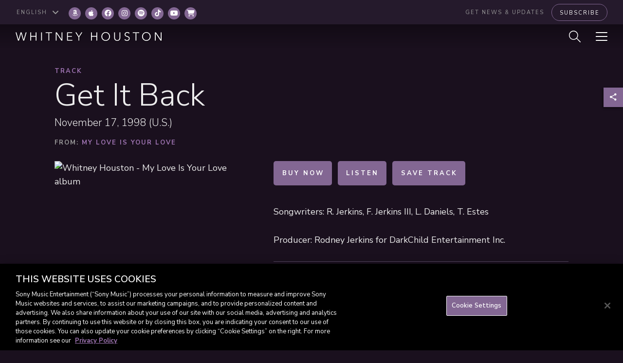

--- FILE ---
content_type: text/html; charset=UTF-8
request_url: https://sme.theappreciationengine.com/framework-v1.8/flow/496/prep?pre_cache=1&from=43fc54e99b7f9933c64e32c28a023961&segment=&consent=&referring_url=
body_size: 74
content:
flow_474ff6bcb5f027cd5fabfce18cdebad3